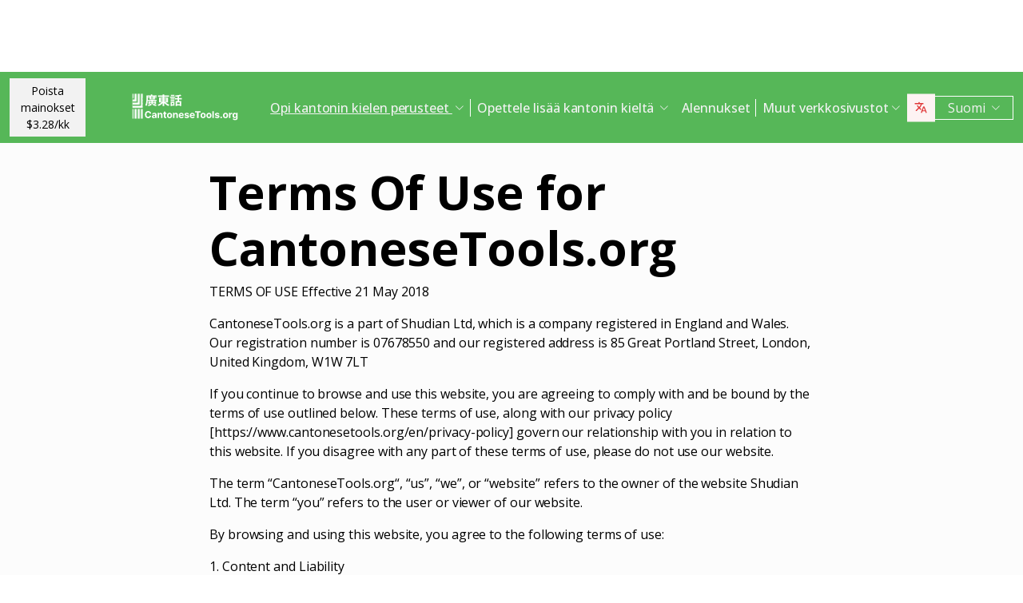

--- FILE ---
content_type: text/html; charset=UTF-8
request_url: https://www.cantonesetools.org/fi/terms-of-use
body_size: 13130
content:
<!DOCTYPE html>
<html lang="fi" dir='ltr'>
<head>
    <meta charset="UTF-8">
    <meta http-equiv="X-UA-Compatible" content="IE=edge">
    <meta name="viewport" content="width=device-width, initial-scale=1">
    <link rel="apple-touch-icon" sizes="180x180" href="/apple-touch-icon.png">
    <link rel="icon" type="image/png" sizes="32x32" href="/favicon-32x32.png">
    <link rel="icon" type="image/png" sizes="16x16" href="/favicon-16x16.png">
    <link rel="manifest" href="/site.webmanifest">
    <link rel="preconnect" href="https://fonts.gstatic.com" crossorigin>
    <link href="https://fonts.googleapis.com/css2?family=Open+Sans:wght@400;500;600;700&display=swap&_v=20230502031611" rel="stylesheet">
        <title>Kantoninkiinan aputyökalut - Cantonese Terms of use</title>
    <!-- Matomo -->
<script type="16ca94543ac62cfd31f05df2-text/javascript">
	var _paq = window._paq = window._paq || [];
	/* tracker methods like "setCustomDimension" should be called before "trackPageView" */
	_paq.push(["setDocumentTitle", document.domain + "/" + document.title]);
	_paq.push(["setCookieDomain", "*.www.cantonesetools.org"]);
	_paq.push(["setDomains", ["*.www.cantonesetools.org"]]);
	_paq.push(['trackPageView']);
	_paq.push(['enableLinkTracking']);
	(function () {
		var u = "https://pwk.chineseconverter.com/";
		_paq.push(['setTrackerUrl', u + 'matomo.php']);
		_paq.push(['setSiteId', '2']);
		var d = document, g = d.createElement('script'), s = d.getElementsByTagName('script')[0];
		g.type = 'text/javascript';
		g.async = true;
		g.src = u + 'matomo.js';
		s.parentNode.insertBefore(g, s);
	})();
</script>
<noscript><p><img src="https://pwk.chineseconverter.com/matomo.php?idsite=2&amp;rec=1" style="border:0;" alt=""/></p>
</noscript>
<!-- End Matomo Code -->

<!-- Global site tag (gtag.js) - Google Analytics -->
<script async src="https://www.googletagmanager.com/gtag/js?id=UA-36148676-2" type="16ca94543ac62cfd31f05df2-text/javascript"></script>
<script type="16ca94543ac62cfd31f05df2-text/javascript">
	window.dataLayer = window.dataLayer || [];
	function gtag() { dataLayer.push(arguments); }

	// Default ad_storage and analytics_storage to 'denied'.
	gtag('consent', 'default', {
		'ad_storage': 'denied',
		'analytics_storage': 'denied'
	});

	gtag('js', new Date());
	gtag('config', 'UA-36148676-2');
</script>
<!-- End GA tag Code -->

<script async src='https://securepubads.g.doubleclick.net/tag/js/gpt.js' type="16ca94543ac62cfd31f05df2-text/javascript"></script>
<script type="16ca94543ac62cfd31f05df2-text/javascript">
  window.googletag = window.googletag || {};
  window.googletag.cmd = window.googletag.cmd || [];
  googletag.cmd.push(() => {
    window.interstitialSlot = googletag.defineOutOfPageSlot('/98948493,21745447872/cantonesetools_multisize_interstitial', googletag.enums.OutOfPageFormat.INTERSTITIAL);
    window.interstitialSlot && window.interstitialSlot.addService(googletag.pubads()).setConfig({ interstitial: { triggers: { unhideWindow: true } } });

    window.anchorSlot = googletag.defineOutOfPageSlot('/98948493,21745447872/cantonesetools_multisize_anchor', googletag.enums.OutOfPageFormat.BOTTOM_ANCHOR);
    window.anchorSlot && window.anchorSlot.addService(googletag.pubads());

    window.rightSideRail = window.googletag.defineOutOfPageSlot('98948493,21745447872/cantonesetools_multisize_sidebar_right', googletag.enums.OutOfPageFormat.RIGHT_SIDE_RAIL);
    window.rightSideRail && window.rightSideRail.addService(googletag.pubads());

    window.leftSideRail = window.googletag.defineOutOfPageSlot('/98948493,21745447872/cantonesetools_multisize_sidebar_left', googletag.enums.OutOfPageFormat.LEFT_SIDE_RAIL);
    window.leftSideRail && window.leftSideRail.addService(googletag.pubads());

    googletag.pubads().enableSingleRequest();
    googletag.pubadsReady || googletag.enableServices();
  });

  const displayAds = () => {
    googletag.cmd.push(() => {

      window.interstitialSlot && googletag.display(interstitialSlot);
      window.anchorSlot && googletag.display(anchorSlot);
      window.rightSideRail && googletag.display(rightSideRail);
      window.leftSideRail && googletag.display(leftSideRail);
    });
  };

  if (document.readyState === 'complete' || document.readyState === 'interactive') {
    displayAds();
  } else {
    document.addEventListener('DOMContentLoaded', displayAds);
  }
</script>
<script type="16ca94543ac62cfd31f05df2-text/javascript">
  window._taboola = window._taboola || [];
  _taboola.push({article:'auto'});
  !function (e, f, u, i) {
    if (!document.getElementById(i)){
      e.async = 1;
      e.src = u;
      e.id = i;
      f.parentNode.insertBefore(e, f);
    }
  }(document.createElement('script'),
  document.getElementsByTagName('script')[0],
  '//cdn.taboola.com/libtrc/adklip-network/loader.js',
  'tb_loader_script');
  if(window.performance && typeof window.performance.mark == 'function')
    {window.performance.mark('tbl_ic');}
</script>
<meta name="naver-site-verification" content="982e96c9ff9522206e7bf6fd97e7c4171eb05b93" />
<meta name="sogou_site_verification" content="mr6mQbOOqN"/>    <meta name="keyword" content="Opi kantoniksi, kantoninkieliset resurssit, Luo kantoninkielisiä työpapereita, Opi kantoninkielisiä numeroita, Harjoittele kantoninkielistä kuuntelua, Opi kantoninkielistä ilmaiseksi, kantoninkielistä jyutpingiin, itseopiskeleva kantoninkielinen, kantoninkieliset opiskeluresurssit, kantoninkielisen merkin lyöntijärjestys, kantoninkieliset resurssit, koulutuksellinen kantoninkielinen itseoppiminen.">
<meta name="title" content="CantoneseTools.org - Resursseja kantonin kielen oppimiseen verkossa.">
<meta name="description" content="Suosittu verkkosivusto kantonin kielen oppimiseen, jossa on paljon erilaisia resursseja. Kantonin kielen resurssit on suunniteltu sekä itseopiskelijoille että opettajille, ja niitä on saatavilla yli 30 kielellä.">
<meta name="og:url" content="https://www.cantonesetools.org/fi/terms-of-use">
<meta name="og:title" content="CantoneseTools.org - Resursseja kantonin kielen oppimiseen verkossa.">
<meta name="og:keyword" content="Opi kantoniksi, kantoninkieliset resurssit, Luo kantoninkielisiä työpapereita, Opi kantoninkielisiä numeroita, Harjoittele kantoninkielistä kuuntelua, Opi kantoninkielistä ilmaiseksi, kantoninkielistä jyutpingiin, itseopiskeleva kantoninkielinen, kantoninkieliset opiskeluresurssit, kantoninkielisen merkin lyöntijärjestys, kantoninkieliset resurssit, koulutuksellinen kantoninkielinen itseoppiminen.">
<meta name="og:description" content="Suosittu verkkosivusto kantonin kielen oppimiseen, jossa on paljon erilaisia resursseja. Kantonin kielen resurssit on suunniteltu sekä itseopiskelijoille että opettajille, ja niitä on saatavilla yli 30 kielellä.">
<meta name="og:site_name" content="Cantonese Tools">
<meta name="csrf-param" content="_csrf-frontend">
<meta name="csrf-token" content="KGwZ9mYhG59ahyfaPaIQUxxefeSbWp6J5NCBur7-ZwVvCGifUgwpxxzIE6xz9GQ7VxcNl8MdzMqVo9aX7ckEdA==">

<link href="https://cdn.jsdelivr.net/npm/bootstrap-icons@1.10.5/font/bootstrap-icons.css?_v=20230721012938" rel="stylesheet">
<link href="https://cdnjs.cloudflare.com/ajax/libs/OwlCarousel2/2.3.4/assets/owl.carousel.min.css?_v=20230721012938" rel="stylesheet">
<link href="https://cdnjs.cloudflare.com/ajax/libs/OwlCarousel2/2.3.4/assets/owl.theme.default.css?_v=20230721012938" rel="stylesheet">
<link href="/css/custom.css?v=231015-1749" rel="stylesheet">
<link href="/css/style.css?v=230918-1831" rel="stylesheet">
<script src="/assets/de3282cd/jquery.js" type="16ca94543ac62cfd31f05df2-text/javascript"></script></head>
<body>

<div class="body-content">
                        <div class="d-none d-sm-block desktop-header-ad-padding desktop-ad-header-footer text-center">
                            </div>
        <!--        <div class="advert-container-w desktop_header_advert bg-grey-2 rounded-0 position-relative overflow-hidden">-->
<!--            <button class="btn btn-xs btn-light dropdown-toggle no-after position-absolute top-0 end-0 rounded-0" type="button">Advertisement<i class="bi bi-three-dots-vertical"></i></button>-->
<!--        </div>-->
    
    
<header class="header js-header" id="header">
    <nav class="navbar navbar-expand-lg bg-body-tertiary bg-primary">
        <div class="container">
                            <button onclick="if (!window.__cfRLUnblockHandlers) return false; popupCenter({url: '/fi/get-premium', title: 'Poista mainokset $3.28/kk', w: 485, h: 635});" class="btn btn-light btn-sm rounded-0 me-5 d-none d-xl-block " data-cf-modified-16ca94543ac62cfd31f05df2-="">
                    Poista mainokset<br />$3.28/kk                </button>
                        <a class="navbar-brand" href="https://www.cantonesetools.org/fi">
                <img src="https://media.chineseconverter.com/public-web/images/new-ui/logo-cantonese.svg" alt="">
            </a>
            <button class="navbar-toggler collapsed border-0 rounded-0 text-white" type="button" data-bs-toggle="collapse" data-bs-target="#navbarSupportedContent" aria-controls="navbarSupportedContent" aria-expanded="false" aria-label="Toggle navigation"><i class="bi bi-list"></i><i class="bi bi-x"></i></button>
            <div class="collapse navbar-collapse" id="navbarSupportedContent">
                <ul class="navbar-nav ms-auto me-auto mb-lg-0 pb-4 pb-lg-0">
                                            <li class="nav-item dropdown d-lg-none">
                                                            <a class="nav-link dropdown-toggle" href="#" role="button" data-bs-toggle="dropdown" aria-expanded="false">
                                    Opi kantonin kielen perusteet                                </a>
                                <ul class="dropdown-menu border-0 rounded-0 p-0 ps-2 pb-3">
                                                                            <li class="mb-2">
                                            <a class="dropdown-item" href="https://www.cantonesetools.org/fi/cantonese-stroke-order-tool">Animoitu kantoninkiinan kirjoitusmerkkien kirjoitusjärjestys                                            </a>
                                        </li>
                                                                            <li class="mb-2">
                                            <a class="dropdown-item" href="https://www.cantonesetools.org/fi/cantonese-text-to-sound">Kantoninkiinan lukutyökalu                                            </a>
                                        </li>
                                                                            <li class="mb-2">
                                            <a class="dropdown-item" href="https://www.cantonesetools.org/fi/cantonese-to-jyutping">Käännä kantoninkiinalaiset numerot Jyutpingiksi (Kantonin pinyin)                                            </a>
                                        </li>
                                                                            <li class="mb-2">
                                            <a class="dropdown-item" href="https://www.cantonesetools.org/fi/cantonese-text-to-image">Luo tekstikuva                                            </a>
                                        </li>
                                                                    </ul>
                                                    </li>
                                            <li class="nav-item dropdown d-lg-none">
                                                            <a class="nav-link dropdown-toggle" href="#" role="button" data-bs-toggle="dropdown" aria-expanded="false">
                                    Luo kantoninkielisiä työpapereita                                </a>
                                <ul class="dropdown-menu border-0 rounded-0 p-0 ps-2 pb-3">
                                                                            <li class="mb-2">
                                            <a class="dropdown-item" href="https://www.cantonesetools.org/fi/cantonese-character-practise-writing-sheets">Luo omia kantoninkiinan kirjoitusharjoitustehtäviä juytpingillä                                            </a>
                                        </li>
                                                                            <li class="mb-2">
                                            <a class="dropdown-item" href="https://www.cantonesetools.org/fi/cantonese-sentence-fill-in-the-gap">Luo täydennä lauseet käyttäen sanavarastoa kantoninkiinaksi -tehtäviä                                            </a>
                                        </li>
                                                                            <li class="mb-2">
                                            <a class="dropdown-item" href="https://www.cantonesetools.org/fi/cantonese-number-bingo-sheet-creator">Bingolomakkeen luoja / kantoninkiina / valitut numerot                                            </a>
                                        </li>
                                                                            <li class="mb-2">
                                            <a class="dropdown-item" href="https://www.cantonesetools.org/fi/cantonese-random-number-bingo-sheet-creator">Bingolomakkeen luoja / kantoninkiina / satunnaiset numerot                                            </a>
                                        </li>
                                                                            <li class="mb-2">
                                            <a class="dropdown-item" href="https://www.cantonesetools.org/fi/cantonese-sentence-create-blank-spaces">Luo täydennä lauseet kantoninkiinaksi -tehtäviä                                            </a>
                                        </li>
                                                                            <li class="mb-2">
                                            <a class="dropdown-item" href="https://www.cantonesetools.org/fi/cantonese-stroke-order-word-search-creator">Sanahakutehtävien luoja: kantoninkiinalaisten kirjoitusmerkkien kirjoitusjärjestys                                            </a>
                                        </li>
                                                                            <li class="mb-2">
                                            <a class="dropdown-item" href="https://www.cantonesetools.org/fi/jumble-up-cantonese-sentences">Luo lausejärjestystehtäviä kantoninkiinaksi                                            </a>
                                        </li>
                                                                            <li class="mb-2">
                                            <a class="dropdown-item" href="https://www.cantonesetools.org/fi/create-cantonese-chinese-new-year-scrolls">Luo kiinalaisia uudenvuoden ovijulisteita                                            </a>
                                        </li>
                                                                    </ul>
                                                    </li>
                                            <li class="nav-item dropdown d-lg-none">
                                                                                    <li class="nav-item dropdown d-lg-none">
                                                            <a class="nav-link dropdown-toggle" href="#" role="button" data-bs-toggle="dropdown" aria-expanded="false">
                                    Kantonin kielen muuntimet                                </a>
                                <ul class="dropdown-menu border-0 rounded-0 p-0 ps-2 pb-3">
                                                                            <li class="mb-2">
                                            <a class="dropdown-item" href="https://www.cantonesetools.org/fi/traditional-chinese-cantonese-to-mandarin-simplified">Käännä kantoninkiinasta yksinkertaistetuksi kiinaksi                                            </a>
                                        </li>
                                                                            <li class="mb-2">
                                            <a class="dropdown-item" href="https://www.cantonesetools.org/fi/numbers-to-cantonese-numbers">Käännä arabialaisista numeroista kiinalaisiksi numeroiksi                                            </a>
                                        </li>
                                                                            <li class="mb-2">
                                            <a class="dropdown-item" href="https://www.cantonesetools.org/fi/cantonese-chinese-family-terms">Kiinalainen perhe                                            </a>
                                        </li>
                                                                            <li class="mb-2">
                                            <a class="dropdown-item" href="https://www.cantonesetools.org/fi/convert-cantonese-chinese-into-unicode">Unicode -kääntäjä                                            </a>
                                        </li>
                                                                            <li class="mb-2">
                                            <a class="dropdown-item" href="https://www.cantonesetools.org/fi/cantonese-chinese-character-count">Kiinankielen sana- ja merkkilaskuri                                            </a>
                                        </li>
                                                                            <li class="mb-2">
                                            <a class="dropdown-item" href="https://www.cantonesetools.org/fi/cantonese-change-text-orientation">Vaihda kiinankielisen tekstin suuntaa                                            </a>
                                        </li>
                                                                    </ul>
                                                    </li>
                                        <li class="nav-item dropdown position-static d-none d-lg-inline-block">
                        <a class="nav-link dropdown-toggle position-static text-decoration-underline js-dropdown-toggle" href="#" role="button" data-bs-toggle="dropdown" aria-expanded="false">
                            Opi kantonin kielen perusteet                        </a>
                        <div class="dropdown-menu js-dropdown-menu dropdown-menu-screen rounded-0 border-0">
                            <div class="container">
                                <div class="row w-100">
                                    <div class="col-lg-6">
                                        <div class="d-flex gap-3 flex-column">
                                                                                                                                                                                        <a class="btn-quickly-circle d-flex align-items-center mw-100 gap-3" href="https://www.cantonesetools.org/fi/cantonese-stroke-order-tool">
                                                                                                        <span class="d-inline-block">Animoitu kantoninkiinan kirjoitusmerkkien kirjoitusjärjestys</span>
                                                </a>
                                                                                                                                                                                            <a class="btn-quickly-circle d-flex align-items-center mw-100 gap-3" href="https://www.cantonesetools.org/fi/cantonese-text-to-sound">
                                                                                                        <span class="d-inline-block">Kantoninkiinan lukutyökalu</span>
                                                </a>
                                                                                                                                                                                            <a class="btn-quickly-circle d-flex align-items-center mw-100 gap-3" href="https://www.cantonesetools.org/fi/cantonese-to-jyutping">
                                                                                                        <span class="d-inline-block">Käännä kantoninkiinalaiset numerot Jyutpingiksi (Kantonin pinyin)</span>
                                                </a>
                                                                                                                                                                                            <a class="btn-quickly-circle d-flex align-items-center mw-100 gap-3" href="https://www.cantonesetools.org/fi/cantonese-text-to-image">
                                                                                                        <span class="d-inline-block">Luo tekstikuva</span>
                                                </a>
                                                                                                                                    </div>
                                    </div>
                                    <div class="col-lg-6">
                                        <div class="d-flex gap-3 flex-column">
                                                                                                                                                                                                                                                                                                                                </div>
                                    </div>
                                </div>
                            </div>
                        </div>
                    </li>
                    <li class="nav-item divider d-none d-lg-block"></li>
                    <li class="nav-item dropdown position-static d-none d-lg-inline-block">
                        <a class="nav-link dropdown-toggle position-static" href="#" role="button" data-bs-toggle="dropdown" aria-expanded="false">
                            Opettele lisää kantonin kieltä                        </a>
                        <div class="dropdown-menu dropdown-menu-screen rounded-0 border-0">
                            <div class="container bigger">
                                <div class="row">
                                                                            <div class="col-lg-4">
                                                                                            <div class="mb-5 pt-lg-4">
                                                                                                            <h5 class="text-primary mb-3">
                                                            
                                                            <small>Luo kantoninkielisiä työpapereita:</small>
                                                        </h5>
                                                        <ul class="list-unstyled mb-0">
                                                                                                                            <li class="mb-1">
                                                                    <a class="text-decoration-none text-reset hover-danger" href="https://www.cantonesetools.org/fi/cantonese-character-practise-writing-sheets">
                                                                        Luo omia kantoninkiinan kirjoitusharjoitustehtäviä juytpingillä                                                                    </a>
                                                                </li>
                                                                                                                            <li class="mb-1">
                                                                    <a class="text-decoration-none text-reset hover-danger" href="https://www.cantonesetools.org/fi/cantonese-sentence-fill-in-the-gap">
                                                                        Luo täydennä lauseet käyttäen sanavarastoa kantoninkiinaksi -tehtäviä                                                                    </a>
                                                                </li>
                                                                                                                            <li class="mb-1">
                                                                    <a class="text-decoration-none text-reset hover-danger" href="https://www.cantonesetools.org/fi/cantonese-number-bingo-sheet-creator">
                                                                        Bingolomakkeen luoja / kantoninkiina / valitut numerot                                                                    </a>
                                                                </li>
                                                                                                                            <li class="mb-1">
                                                                    <a class="text-decoration-none text-reset hover-danger" href="https://www.cantonesetools.org/fi/cantonese-random-number-bingo-sheet-creator">
                                                                        Bingolomakkeen luoja / kantoninkiina / satunnaiset numerot                                                                    </a>
                                                                </li>
                                                                                                                            <li class="mb-1">
                                                                    <a class="text-decoration-none text-reset hover-danger" href="https://www.cantonesetools.org/fi/cantonese-sentence-create-blank-spaces">
                                                                        Luo täydennä lauseet kantoninkiinaksi -tehtäviä                                                                    </a>
                                                                </li>
                                                                                                                            <li class="mb-1">
                                                                    <a class="text-decoration-none text-reset hover-danger" href="https://www.cantonesetools.org/fi/cantonese-stroke-order-word-search-creator">
                                                                        Sanahakutehtävien luoja: kantoninkiinalaisten kirjoitusmerkkien kirjoitusjärjestys                                                                    </a>
                                                                </li>
                                                                                                                            <li class="mb-1">
                                                                    <a class="text-decoration-none text-reset hover-danger" href="https://www.cantonesetools.org/fi/jumble-up-cantonese-sentences">
                                                                        Luo lausejärjestystehtäviä kantoninkiinaksi                                                                    </a>
                                                                </li>
                                                                                                                            <li class="mb-1">
                                                                    <a class="text-decoration-none text-reset hover-danger" href="https://www.cantonesetools.org/fi/create-cantonese-chinese-new-year-scrolls">
                                                                        Luo kiinalaisia uudenvuoden ovijulisteita                                                                    </a>
                                                                </li>
                                                                                                                    </ul>
                                                                                                    </div>
                                                                                    </div>
                                                                            <div class="col-lg-4">
                                                                                            <div class="mb-5 pt-lg-4">
                                                                                                            <h5 class="text-primary mb-3">
                                                            
                                                            <small>Kantonin kielen muuntimet:</small>
                                                        </h5>
                                                        <ul class="list-unstyled mb-0">
                                                                                                                            <li class="mb-1">
                                                                    <a class="text-decoration-none text-reset hover-danger" href="https://www.cantonesetools.org/fi/traditional-chinese-cantonese-to-mandarin-simplified">
                                                                        Käännä kantoninkiinasta yksinkertaistetuksi kiinaksi                                                                    </a>
                                                                </li>
                                                                                                                            <li class="mb-1">
                                                                    <a class="text-decoration-none text-reset hover-danger" href="https://www.cantonesetools.org/fi/numbers-to-cantonese-numbers">
                                                                        Käännä arabialaisista numeroista kiinalaisiksi numeroiksi                                                                    </a>
                                                                </li>
                                                                                                                            <li class="mb-1">
                                                                    <a class="text-decoration-none text-reset hover-danger" href="https://www.cantonesetools.org/fi/cantonese-chinese-family-terms">
                                                                        Kiinalainen perhe                                                                    </a>
                                                                </li>
                                                                                                                            <li class="mb-1">
                                                                    <a class="text-decoration-none text-reset hover-danger" href="https://www.cantonesetools.org/fi/convert-cantonese-chinese-into-unicode">
                                                                        Unicode -kääntäjä                                                                    </a>
                                                                </li>
                                                                                                                            <li class="mb-1">
                                                                    <a class="text-decoration-none text-reset hover-danger" href="https://www.cantonesetools.org/fi/cantonese-chinese-character-count">
                                                                        Kiinankielen sana- ja merkkilaskuri                                                                    </a>
                                                                </li>
                                                                                                                            <li class="mb-1">
                                                                    <a class="text-decoration-none text-reset hover-danger" href="https://www.cantonesetools.org/fi/cantonese-change-text-orientation">
                                                                        Vaihda kiinankielisen tekstin suuntaa                                                                    </a>
                                                                </li>
                                                                                                                    </ul>
                                                                                                    </div>
                                                                                            <div class="mb-5 ">
                                                                                                            <h5 style="cursor: pointer;" data-href="https://www.cantonesetools.org/fi/learn-cantonese-discounts" class="heading-link text-primary mb-3">
                                                            <small>Opi kantonin kielen alennukset</small>
                                                        </h5>
                                                                                                    </div>
                                                                                    </div>
                                                                        <div class="col-lg-4">
                                        <div class="mw-240">
                                            <h6 class="mb-3">Tietoa meistä</h6>
                                                                                        <p>  Paljon erilaisia resursseja ja muuntimia kantonin kielen oppimiseen ja opettamiseen.</p>
                                        </div>
                                    </div>
                                </div>
                            </div>
                        </div>
                    </li>
                    <li class="nav-item"><a class="nav-link" href="https://www.cantonesetools.org/fi/learn-cantonese-discounts">Alennukset</a></li>
                    <li class="nav-item divider d-none d-lg-block"></li>
                    <li class="nav-item dropdown d-lg-none"><a class="nav-link dropdown-toggle" href="#" role="button" data-bs-toggle="dropdown" aria-expanded="false">Muut verkkosivustot</a>
                        <ul class="dropdown-menu border-0 rounded-0 p-0 ps-2 pb-3">
                                                            <li>
                                    <a class="dropdown-item" href="https://www.thaitools.org/fi">
                                        Opi thaimaalaisia resursseja                                    </a>
                                </li>
                                                            <li>
                                    <a class="dropdown-item" href="https://www.russiantools.com/fi">
                                        Opi venäjää resursseja                                    </a>
                                </li>
                                                            <li>
                                    <a class="dropdown-item" href="https://www.vietnamesetools.com/fi">
                                        Vietnamin oppimistyökalut                                    </a>
                                </li>
                                                            <li>
                                    <a class="dropdown-item" href="https://www.learnjapanesetools.com/fi">
                                        Opi japanin resursseja                                    </a>
                                </li>
                                                            <li>
                                    <a class="dropdown-item" href="https://www.learnkoreantools.com/fi">
                                        Opi koreankielisiä resursseja                                    </a>
                                </li>
                                                            <li>
                                    <a class="dropdown-item" href="https://www.hinditools.org/fi">
                                        Opi hindi resursseja                                    </a>
                                </li>
                                                            <li>
                                    <a class="dropdown-item" href="https://www.spanishtools.org/fi">
                                        Opi espanjankielisiä resursseja                                    </a>
                                </li>
                                                            <li>
                                    <a class="dropdown-item" href="https://www.frenchtools.org/fi">
                                        Opi ranskan resursseja                                    </a>
                                </li>
                                                            <li>
                                    <a class="dropdown-item" href="https://www.hextotext.com/fi/convert-hex-to-text">
                                        Muunna hex tekstiksi                                    </a>
                                </li>
                                                    </ul>
                    </li>
                    <li class="nav-item dropdown d-lg-none mb-3 px-3">
                        <button onclick="if (!window.__cfRLUnblockHandlers) return false; popupCenter({url: '/fi/get-premium', title: 'Poista mainokset $3.28/kk', w: 485, h: 635});" class="btn btn-success text-white" role="button" data-cf-modified-16ca94543ac62cfd31f05df2-="">
                            Poista mainokset $3.28/kk                        </button>
                    </li>
                    <li class="nav-item dropdown px-3 d-lg-none">
                        <div class="dropdown btn-translate--container">
                            <button class="btn btn-outline-danger dropdown-toggle rounded-0 btn-translate" type="button" data-bs-toggle="dropdown" aria-expanded="false">
                                <span class="btn-translate--icon">
                                    <img class="img-fluid" src="https://media.chineseconverter.com/public-web/images/new-ui/icons/icon-translate-white.svg" alt="">
                                </span>
                                <span class="btn-translate--text">Suomi</span>
                            </button>
                            <ul class="dropdown-menu rounded-0 border-0 shadow"><li><a class="dropdown-item" href="https://www.cantonesetools.org/en/terms-of-use">English</a></li><li><a class="dropdown-item" href="https://www.cantonesetools.org/zh-cn/terms-of-use">简体中文</a></li><li><a class="dropdown-item" href="https://www.cantonesetools.org/zh-tw/terms-of-use">繁體中文</a></li><li><a class="dropdown-item" href="https://www.cantonesetools.org/th/terms-of-use">ภาษาไทย</a></li><li><a class="dropdown-item" href="https://www.cantonesetools.org/kr/terms-of-use">한국어</a></li><li><a class="dropdown-item" href="https://www.cantonesetools.hk/zh-hk/terms-of-use">粵語</a></li><li><a class="dropdown-item" href="https://www.cantonesetools.org/vi/terms-of-use">Tiếng Việt</a></li><li><a class="dropdown-item" href="https://www.cantonesetools.org/ja/terms-of-use">日本語</a></li><li><a class="dropdown-item" href="https://www.cantonesetools.org/es/terms-of-use">Español</a></li><li><a class="dropdown-item" href="https://www.cantonesetools.org/fr/terms-of-use">Français</a></li><li><a class="dropdown-item" href="https://www.cantonesetools.org/pt-br/terms-of-use">Português (BR)</a></li><li><a class="dropdown-item" href="https://www.cantonesetools.org/ru/terms-of-use">Русский</a></li><li><a class="dropdown-item" href="https://www.cantonesetools.org/pt/terms-of-use">Português (PT)</a></li><li><a class="dropdown-item" href="https://www.cantonesetools.org/de/terms-of-use">Deutsch</a></li><li><a class="dropdown-item" href="https://www.cantonesetools.org/pl/terms-of-use">Polski</a></li><li><a class="dropdown-item" href="https://www.cantonesetools.org/ms/terms-of-use">Bahasa Melayu</a></li><li><a class="dropdown-item" href="https://www.cantonesetools.org/ar/terms-of-use">العربية‏</a></li><li><a class="dropdown-item" href="https://www.cantonesetools.org/he/terms-of-use">עברית‏</a></li><li><a class="dropdown-item" href="https://www.cantonesetools.org/sv/terms-of-use">Svenska</a></li><li><a class="dropdown-item" href="https://www.cantonesetools.org/bg/terms-of-use">Български</a></li><li><a class="dropdown-item" href="https://www.cantonesetools.org/kk/terms-of-use">Қазақ тілі</a></li><li><a class="dropdown-item" href="https://www.cantonesetools.org/uk/terms-of-use">Українська</a></li><li><a class="dropdown-item" href="https://www.cantonesetools.org/tg/terms-of-use">Тоҷикӣ</a></li><li><a class="dropdown-item" href="https://www.cantonesetools.org/ne/terms-of-use">नेपाली</a></li><li><a class="dropdown-item" href="https://www.cantonesetools.org/lt/terms-of-use">Lietuvių</a></li><li><a class="dropdown-item" href="https://www.cantonesetools.org/my/terms-of-use">မြန်မာဘာသာ</a></li><li><a class="dropdown-item" href="https://www.cantonesetools.org/az/terms-of-use">Azərbaycan dili</a></li><li><a class="dropdown-item" href="https://www.cantonesetools.org/uz/terms-of-use">Oʻzbekcha</a></li><li><a class="dropdown-item" href="https://www.cantonesetools.org/ka/terms-of-use">ქართული</a></li><li><a class="dropdown-item" href="https://www.cantonesetools.org/sq/terms-of-use">Shqip</a></li><li><a class="dropdown-item" href="https://www.cantonesetools.org/ca/terms-of-use">Català</a></li><li><a class="dropdown-item" href="https://www.cantonesetools.org/sk/terms-of-use">Slovenský</a></li><li><a class="dropdown-item" href="https://www.cantonesetools.org/sl/terms-of-use">Slovene</a></li><li><a class="dropdown-item" href="https://www.cantonesetools.org/lv/terms-of-use">Latviešu</a></li><li><a class="dropdown-item" href="https://www.cantonesetools.org/et/terms-of-use">Eesti</a></li><li><a class="dropdown-item" href="https://www.cantonesetools.org/fi/terms-of-use">Suomi</a></li><li><a class="dropdown-item" href="https://www.cantonesetools.org/cs/terms-of-use">Český</a></li><li><a class="dropdown-item" href="https://www.cantonesetools.org/id/terms-of-use">Bahasa Indonesia</a></li><li><a class="dropdown-item" href="https://www.cantonesetools.org/it/terms-of-use">Italiano</a></li><li><a class="dropdown-item" href="https://www.cantonesetools.org/nl/terms-of-use">Nederlands</a></li><li><a class="dropdown-item" href="https://www.cantonesetools.org/tr/terms-of-use">Türkçe</a></li><li><a class="dropdown-item" href="https://www.cantonesetools.org/da/terms-of-use">Dansk</a></li><li><a class="dropdown-item" href="https://www.cantonesetools.org/tl/terms-of-use">Filipino</a></li><li><a class="dropdown-item" href="https://www.cantonesetools.org/ro/terms-of-use">Română</a></li><li><a class="dropdown-item" href="https://www.cantonesetools.org/no/terms-of-use">Norsk</a></li><li><a class="dropdown-item" href="https://www.cantonesetools.org/pa/terms-of-use">ਪੰਜਾਬੀ</a></li><li><a class="dropdown-item" href="https://www.cantonesetools.org/hu/terms-of-use">Magyar</a></li><li><a class="dropdown-item" href="https://www.cantonesetools.org/el/terms-of-use">Ελληνικά</a></li><li><a class="dropdown-item" href="https://www.cantonesetools.org/bn/terms-of-use">বাংলা</a></li><li><a class="dropdown-item" href="https://www.cantonesetools.org/ur/terms-of-use">اردو</a></li><li><a class="dropdown-item" href="https://www.cantonesetools.org/sr/terms-of-use">Serbian</a></li><li><a class="dropdown-item" href="https://www.cantonesetools.org/jw/terms-of-use">Javanese sanskrit</a></li><li><a class="dropdown-item" href="https://www.cantonesetools.org/mn/terms-of-use">Монгол хэл</a></li></ul>                        </div>
                    </li>
                    <li class="nav-item dropdown d-none d-lg-inline-block"><a class="nav-link dropdown-toggle" href="#" role="button" data-bs-toggle="dropdown" aria-expanded="false">Muut verkkosivustot</a>
                        <ul class="dropdown-menu rounded-0 border-0 shadow">
                                                            <li>
                                    <a class="dropdown-item" href="https://www.thaitools.org/fi">
                                        Opi thaimaalaisia resursseja                                    </a>
                                </li>
                                                            <li>
                                    <a class="dropdown-item" href="https://www.russiantools.com/fi">
                                        Opi venäjää resursseja                                    </a>
                                </li>
                                                            <li>
                                    <a class="dropdown-item" href="https://www.vietnamesetools.com/fi">
                                        Vietnamin oppimistyökalut                                    </a>
                                </li>
                                                            <li>
                                    <a class="dropdown-item" href="https://www.learnjapanesetools.com/fi">
                                        Opi japanin resursseja                                    </a>
                                </li>
                                                            <li>
                                    <a class="dropdown-item" href="https://www.learnkoreantools.com/fi">
                                        Opi koreankielisiä resursseja                                    </a>
                                </li>
                                                            <li>
                                    <a class="dropdown-item" href="https://www.hinditools.org/fi">
                                        Opi hindi resursseja                                    </a>
                                </li>
                                                            <li>
                                    <a class="dropdown-item" href="https://www.spanishtools.org/fi">
                                        Opi espanjankielisiä resursseja                                    </a>
                                </li>
                                                            <li>
                                    <a class="dropdown-item" href="https://www.frenchtools.org/fi">
                                        Opi ranskan resursseja                                    </a>
                                </li>
                                                            <li>
                                    <a class="dropdown-item" href="https://www.hextotext.com/fi/convert-hex-to-text">
                                        Muunna hex tekstiksi                                    </a>
                                </li>
                                                    </ul>
                    </li>
                </ul>
                <div class="dropdown d-none d-lg-block btn-translate--container">
                    <button class="btn btn-outline-light dropdown-toggle rounded-0 btn-translate" type="button" data-bs-toggle="dropdown" aria-expanded="false">
                        <span class="btn-translate--icon">
                            <img class="img-fluid" src="https://media.chineseconverter.com/public-web/images/new-ui/icons/icon-translate.svg" alt="">
                        </span>
                        <span class="btn-translate--text">Suomi</span>
                    </button>
                    <ul class="dropdown-menu rounded-0 border-0 shadow"><li><a class="dropdown-item" href="https://www.cantonesetools.org/en/terms-of-use">English</a></li><li><a class="dropdown-item" href="https://www.cantonesetools.org/zh-cn/terms-of-use">简体中文</a></li><li><a class="dropdown-item" href="https://www.cantonesetools.org/zh-tw/terms-of-use">繁體中文</a></li><li><a class="dropdown-item" href="https://www.cantonesetools.org/th/terms-of-use">ภาษาไทย</a></li><li><a class="dropdown-item" href="https://www.cantonesetools.org/kr/terms-of-use">한국어</a></li><li><a class="dropdown-item" href="https://www.cantonesetools.hk/zh-hk/terms-of-use">粵語</a></li><li><a class="dropdown-item" href="https://www.cantonesetools.org/vi/terms-of-use">Tiếng Việt</a></li><li><a class="dropdown-item" href="https://www.cantonesetools.org/ja/terms-of-use">日本語</a></li><li><a class="dropdown-item" href="https://www.cantonesetools.org/es/terms-of-use">Español</a></li><li><a class="dropdown-item" href="https://www.cantonesetools.org/fr/terms-of-use">Français</a></li><li><a class="dropdown-item" href="https://www.cantonesetools.org/pt-br/terms-of-use">Português (BR)</a></li><li><a class="dropdown-item" href="https://www.cantonesetools.org/ru/terms-of-use">Русский</a></li><li><a class="dropdown-item" href="https://www.cantonesetools.org/pt/terms-of-use">Português (PT)</a></li><li><a class="dropdown-item" href="https://www.cantonesetools.org/de/terms-of-use">Deutsch</a></li><li><a class="dropdown-item" href="https://www.cantonesetools.org/pl/terms-of-use">Polski</a></li><li><a class="dropdown-item" href="https://www.cantonesetools.org/ms/terms-of-use">Bahasa Melayu</a></li><li><a class="dropdown-item" href="https://www.cantonesetools.org/ar/terms-of-use">العربية‏</a></li><li><a class="dropdown-item" href="https://www.cantonesetools.org/he/terms-of-use">עברית‏</a></li><li><a class="dropdown-item" href="https://www.cantonesetools.org/sv/terms-of-use">Svenska</a></li><li><a class="dropdown-item" href="https://www.cantonesetools.org/bg/terms-of-use">Български</a></li><li><a class="dropdown-item" href="https://www.cantonesetools.org/kk/terms-of-use">Қазақ тілі</a></li><li><a class="dropdown-item" href="https://www.cantonesetools.org/uk/terms-of-use">Українська</a></li><li><a class="dropdown-item" href="https://www.cantonesetools.org/tg/terms-of-use">Тоҷикӣ</a></li><li><a class="dropdown-item" href="https://www.cantonesetools.org/ne/terms-of-use">नेपाली</a></li><li><a class="dropdown-item" href="https://www.cantonesetools.org/lt/terms-of-use">Lietuvių</a></li><li><a class="dropdown-item" href="https://www.cantonesetools.org/my/terms-of-use">မြန်မာဘာသာ</a></li><li><a class="dropdown-item" href="https://www.cantonesetools.org/az/terms-of-use">Azərbaycan dili</a></li><li><a class="dropdown-item" href="https://www.cantonesetools.org/uz/terms-of-use">Oʻzbekcha</a></li><li><a class="dropdown-item" href="https://www.cantonesetools.org/ka/terms-of-use">ქართული</a></li><li><a class="dropdown-item" href="https://www.cantonesetools.org/sq/terms-of-use">Shqip</a></li><li><a class="dropdown-item" href="https://www.cantonesetools.org/ca/terms-of-use">Català</a></li><li><a class="dropdown-item" href="https://www.cantonesetools.org/sk/terms-of-use">Slovenský</a></li><li><a class="dropdown-item" href="https://www.cantonesetools.org/sl/terms-of-use">Slovene</a></li><li><a class="dropdown-item" href="https://www.cantonesetools.org/lv/terms-of-use">Latviešu</a></li><li><a class="dropdown-item" href="https://www.cantonesetools.org/et/terms-of-use">Eesti</a></li><li><a class="dropdown-item" href="https://www.cantonesetools.org/fi/terms-of-use">Suomi</a></li><li><a class="dropdown-item" href="https://www.cantonesetools.org/cs/terms-of-use">Český</a></li><li><a class="dropdown-item" href="https://www.cantonesetools.org/id/terms-of-use">Bahasa Indonesia</a></li><li><a class="dropdown-item" href="https://www.cantonesetools.org/it/terms-of-use">Italiano</a></li><li><a class="dropdown-item" href="https://www.cantonesetools.org/nl/terms-of-use">Nederlands</a></li><li><a class="dropdown-item" href="https://www.cantonesetools.org/tr/terms-of-use">Türkçe</a></li><li><a class="dropdown-item" href="https://www.cantonesetools.org/da/terms-of-use">Dansk</a></li><li><a class="dropdown-item" href="https://www.cantonesetools.org/tl/terms-of-use">Filipino</a></li><li><a class="dropdown-item" href="https://www.cantonesetools.org/ro/terms-of-use">Română</a></li><li><a class="dropdown-item" href="https://www.cantonesetools.org/no/terms-of-use">Norsk</a></li><li><a class="dropdown-item" href="https://www.cantonesetools.org/pa/terms-of-use">ਪੰਜਾਬੀ</a></li><li><a class="dropdown-item" href="https://www.cantonesetools.org/hu/terms-of-use">Magyar</a></li><li><a class="dropdown-item" href="https://www.cantonesetools.org/el/terms-of-use">Ελληνικά</a></li><li><a class="dropdown-item" href="https://www.cantonesetools.org/bn/terms-of-use">বাংলা</a></li><li><a class="dropdown-item" href="https://www.cantonesetools.org/ur/terms-of-use">اردو</a></li><li><a class="dropdown-item" href="https://www.cantonesetools.org/sr/terms-of-use">Serbian</a></li><li><a class="dropdown-item" href="https://www.cantonesetools.org/jw/terms-of-use">Javanese sanskrit</a></li><li><a class="dropdown-item" href="https://www.cantonesetools.org/mn/terms-of-use">Монгол хэл</a></li></ul>                </div>
            </div>
        </div>
    </nav>
</header>
    <!-- NOTIFICATIONS -->
        <!--PAGE-CONTENT-->
    <div class="page-content">
        <div class="main">
                            
                
                
<section class="section bg-light-2 pt-3">
    <div class="container">
        <!-- BREADCRUMBS -->
        
        
        <div class="row">
            <div class="col-md-12 padding-10 col-12">
                                
<div class="row">
    <div class="col-md-12 col-12">
        <div class="form-group">
            <div class="thumbnail padding-10px">
                <h1>Terms Of Use for CantoneseTools.org</h1>

<p>TERMS OF USE Effective 21 May 2018</p>

<p>CantoneseTools.org is a part of Shudian Ltd, which is a company registered in England and Wales. Our registration number is 07678550 and our registered address is 85 Great Portland Street, London, United Kingdom, W1W 7LT</p>

<p>If you continue to browse and use this website, you are agreeing to comply with and be bound by the terms of use outlined below. These terms of use, along with our privacy policy [https://www.cantonesetools.org/en/privacy-policy] govern our relationship with you in relation to this website. If you disagree with any part of these terms of use, please do not use our website.</p>

<p>The term &ldquo;CantoneseTools.org&ldquo;, &ldquo;us&rdquo;, &ldquo;we&rdquo;, or &ldquo;website&rdquo; refers to the owner of the website Shudian Ltd. The term &ldquo;you&rdquo; refers to the user or viewer of our website.</p>

<p>By browsing and using this website, you agree to the following terms of use:</p>

<p>1. Content and Liability</p>

<p>The content of the pages of this website is for your general information and use only. It is subject to change without notice.</p>

<p>Shudian Ltd does not, under any circumstances, provide any warranty or guarantee as to the accuracy or suitability of the information found on this website. We do not screen the information submitted. Consequently, we will not be held liable, to the fullest extent permitted by law, for any losses or damages, monetary or otherwise, which you may incur as a result of the using this website.</p>

<p>We reserve the right to restrict access so some, or all, parts of this website, to all users, without notice. We will not be held liable for any damages or losses suffered by users as a result of this.</p>

<p>Whilst we take reasonable technical and security measures to ensure the security of any information you enter, send or provide to us, we cannot guarantee its security. Subsequently, you accept that by providing us with this information, you do so entirely at your own risk and that we will not be held liable, to the fullest extent permitted by law, for any losses or damages, monetary or otherwise, which you may incur as a result of the above.</p>

<p>Any comments, posts, listings or content that is generated by users of this website, should not, under any circumstances, contain defamatory, abusive, illegal, copyrighted or intentionally incorrect or misleading information. However, we will not be held liable if any such information is included in this website. Furthermore, you agree not to use this website for any illegal purposes, submitting &ldquo;spam&rdquo; messages, to build a competing service or use any automatic or manual device, process or means, to access this website for any purpose, including, but not limited to, monitoring or copying any material on the website. We reserve the right to disable your account, and take legal action against you, if any such information is submitted or use suspected.</p>

<p>All information submitted to this website, including without limitation, uploading audio clips of your own voice, entering any text into our website (i.e. to create an image), you specifically grant us a non-exclusive, perpetual, transferable, sub-licensable, royalty-free, worldwide license to publish your content. We respect the intellectual property rights of others and expect the users to do the same. We will respond to claims of copyright infringement committed using our website if such claims are reported to us. If we believe that any posted material violates any applicable law, we will remove or disable access to it.</p>

<p>Use of this website in any unauthorized way, may result in a legal claim being made against you for damages and/or loses which we occur. No legal claim may be brought against us, more than one year after the related incident has occurred.</p>

<p>Your use of this website and any dispute arising out of such use of the website is subject to the laws of England, Northern Ireland, Scotland and Wales.</p>

<p>2. Monitoring and Privacy</p>

<p>This website uses cookies to monitor browsing preferences. For more information, please see our privacy policy [https://www.cantonesetools.org/en/privacy-policy]. Occasionally, we make use of affiliate links; please see our privacy policy [https://www.cantonesetools.org/en/privacy-policy] for further details. The use of such links does not signify the endorsement of the website(s) by Shudian Ltd. We have no control, responsibility or liability for the content of such websites and as such, will not be held liable for the information which they contain.</p>

<p>3. Disputes</p>

<p>CantoneseTools.org reserves the right to facilitate disputes between users at our own discretion. However, we have no obligation to do so.</p>

<p>4. Indemnification</p>

<p>You agree to defend, indemnify and hold harmless Shudian Ltd., its affiliates and licensors and their respective officers, directors, employees, contractors and agents from and against any claims, liabilities, damages, judgments, awards, losses, costs, expenses or fees (including reasonable legal fees) resulting from your violation of these Terms of Use or your use of the website, including, without limitation, any use of the website&rsquo;s content, services or goods.</p>

<p>5. Severability and Non-Waiver</p>

<p>Should any part of these Terms of Use be rendered or declared invalid by an appropriate authority, such invalidation of such part or portion of these Terms of Use should not invalidate the remaining portions thereof, and they shall remain in full force and effect.</p>

<p>Enforcement of these Terms of Use is solely in our discretion, and failure to enforce the Terms of Use in some instances does not constitute a waiver of our right to enforce them in other instances.</p>

<p>6. Electronic Communications</p>

<p>You agree that all notices or other communications regarding your account and/or your use of the website (&quot;Communications&quot;), may be provided to you electronically and you agree to receive all Communications from us in electronic form. You may print a copy of any Communications and retain it for your records. All electronic Communications will be considered just as legally binding as if they were in paper form. You may revoke your consent to receive Communications electronically, but if you revoke your consent to receive Communications electronically, we reserve the right to terminate your right to use our website.</p>

<p>7. Contact</p>

<p>All feedback, comments, requests for technical support and other communications relating to the Site should be directed to us via email at <a href="/cdn-cgi/l/email-protection" class="__cf_email__" data-cfemail="583a2a372f2b3d2a69183b3031363d2b3d3b37362e3d2a2c3d2a763b3735">[email&#160;protected]</a>.</p>
            </div>
        </div>
    </div>
</div>



                            </div>
        </div>
    </div>
</section>

    
    


<script data-cfasync="false" src="/cdn-cgi/scripts/5c5dd728/cloudflare-static/email-decode.min.js"></script><script type="16ca94543ac62cfd31f05df2-text/javascript">
	$('.thumbnail, .result-html').on('dblclick', function (e) {
		e.preventDefault();
		$(this).selectText();
		document.execCommand('copy');
	});

    	$('textarea').on('dblclick', function (e) {
		$(this).select();
		document.execCommand('copy');
	});
    
	$.fn.selectText = function () {
		this.find('input').each(function () {
			if ($(this).prev().length == 0 || !$(this).prev().hasClass('p_copy')) {
				$('<p class="p_copy" style="position: absolute; z-index: -1;"></p>').insertBefore($(this));
			}
			$(this).prev().html($(this).val());
		});
		let doc = document;
		let element = this[0];

		if (doc.body.createTextRange) {
			let range = document.body.createTextRange();
			range.moveToElementText(element);
			range.select();
		} else if (window.getSelection) {
			let selection = window.getSelection();
			let range = document.createRange();
			range.selectNodeContents(element);
			selection.removeAllRanges();
			selection.addRange(range);
		}
	};
</script>
            
                            
    <section class="section bg-white border-bottom border-primary">
        <div class="container">
            <h3 class="mb-3">Muut sivut ja resurssit</h3>
            <div class="accordion accordion-flush accordion-bigger accordion-white pt-5 js-cursor-container cursor-container" id="accordionFlushRefined">
                                                            <div class="accordion-item">
                            <h2 class="accordion-header" id="flush-heading0">
                                <button class="accordion-button fw-700 text-uppercase collapsed" type="button" data-bs-toggle="collapse" data-bs-target="#flush-collapse0" aria-expanded="false" aria-controls="flush-collapse0">
                                    Kantoninkiinan aputyökalut                                </button>
                            </h2>
                            <div class="accordion-collapse collapse" id="flush-collapse0" aria-labelledby="flush-heading0" data-bs-parent="#accordionFlushRefined">
                                <div class="accordion-body p-lg-5">
                                    <div class="row">
                                                                                    <div class="col-lg-6">
                                                <h6>Opi kantonin kielen perusteet</h6>
                                                <ul class="list-unstyled mb-5">
                                                                                                            <li>
                                                            <a class="text-reset hover-underline" href="https://www.cantonesetools.org/fi/cantonese-stroke-order-tool">
                                                                Animoitu kantoninkiinan kirjoitusmerkkien kirjoitusjärjestys                                                            </a>
                                                        </li>
                                                                                                            <li>
                                                            <a class="text-reset hover-underline" href="https://www.cantonesetools.org/fi/cantonese-text-to-sound">
                                                                Kantoninkiinan lukutyökalu                                                            </a>
                                                        </li>
                                                                                                            <li>
                                                            <a class="text-reset hover-underline" href="https://www.cantonesetools.org/fi/cantonese-to-jyutping">
                                                                Käännä kantoninkiinalaiset numerot Jyutpingiksi (Kantonin pinyin)                                                            </a>
                                                        </li>
                                                                                                            <li>
                                                            <a class="text-reset hover-underline" href="https://www.cantonesetools.org/fi/cantonese-text-to-image">
                                                                Luo tekstikuva                                                            </a>
                                                        </li>
                                                                                                    </ul>
                                            </div>
                                                                                    <div class="col-lg-6">
                                                <h6>Luo kantoninkielisiä työpapereita</h6>
                                                <ul class="list-unstyled mb-5">
                                                                                                            <li>
                                                            <a class="text-reset hover-underline" href="https://www.cantonesetools.org/fi/cantonese-character-practise-writing-sheets">
                                                                Luo omia kantoninkiinan kirjoitusharjoitustehtäviä juytpingillä                                                            </a>
                                                        </li>
                                                                                                            <li>
                                                            <a class="text-reset hover-underline" href="https://www.cantonesetools.org/fi/cantonese-sentence-fill-in-the-gap">
                                                                Luo täydennä lauseet käyttäen sanavarastoa kantoninkiinaksi -tehtäviä                                                            </a>
                                                        </li>
                                                                                                            <li>
                                                            <a class="text-reset hover-underline" href="https://www.cantonesetools.org/fi/cantonese-number-bingo-sheet-creator">
                                                                Bingolomakkeen luoja / kantoninkiina / valitut numerot                                                            </a>
                                                        </li>
                                                                                                            <li>
                                                            <a class="text-reset hover-underline" href="https://www.cantonesetools.org/fi/cantonese-random-number-bingo-sheet-creator">
                                                                Bingolomakkeen luoja / kantoninkiina / satunnaiset numerot                                                            </a>
                                                        </li>
                                                                                                            <li>
                                                            <a class="text-reset hover-underline" href="https://www.cantonesetools.org/fi/cantonese-sentence-create-blank-spaces">
                                                                Luo täydennä lauseet kantoninkiinaksi -tehtäviä                                                            </a>
                                                        </li>
                                                                                                            <li>
                                                            <a class="text-reset hover-underline" href="https://www.cantonesetools.org/fi/cantonese-stroke-order-word-search-creator">
                                                                Sanahakutehtävien luoja: kantoninkiinalaisten kirjoitusmerkkien kirjoitusjärjestys                                                            </a>
                                                        </li>
                                                                                                            <li>
                                                            <a class="text-reset hover-underline" href="https://www.cantonesetools.org/fi/jumble-up-cantonese-sentences">
                                                                Luo lausejärjestystehtäviä kantoninkiinaksi                                                            </a>
                                                        </li>
                                                                                                            <li>
                                                            <a class="text-reset hover-underline" href="https://www.cantonesetools.org/fi/create-cantonese-chinese-new-year-scrolls">
                                                                Luo kiinalaisia uudenvuoden ovijulisteita                                                            </a>
                                                        </li>
                                                                                                    </ul>
                                            </div>
                                                                                    <div class="col-lg-6">
                                                <h6></h6>
                                                <ul class="list-unstyled mb-5">
                                                                                                            <li>
                                                            <a class="text-reset hover-underline" href="https://www.cantonesetools.org/fi/learn-cantonese-discounts">
                                                                Opi kantonin kielen alennukset                                                            </a>
                                                        </li>
                                                                                                    </ul>
                                            </div>
                                                                                    <div class="col-lg-6">
                                                <h6>Kantonin kielen muuntimet</h6>
                                                <ul class="list-unstyled mb-5">
                                                                                                            <li>
                                                            <a class="text-reset hover-underline" href="https://www.cantonesetools.org/fi/traditional-chinese-cantonese-to-mandarin-simplified">
                                                                Käännä kantoninkiinasta yksinkertaistetuksi kiinaksi                                                            </a>
                                                        </li>
                                                                                                            <li>
                                                            <a class="text-reset hover-underline" href="https://www.cantonesetools.org/fi/numbers-to-cantonese-numbers">
                                                                Käännä arabialaisista numeroista kiinalaisiksi numeroiksi                                                            </a>
                                                        </li>
                                                                                                            <li>
                                                            <a class="text-reset hover-underline" href="https://www.cantonesetools.org/fi/cantonese-chinese-family-terms">
                                                                Kiinalainen perhe                                                            </a>
                                                        </li>
                                                                                                            <li>
                                                            <a class="text-reset hover-underline" href="https://www.cantonesetools.org/fi/convert-cantonese-chinese-into-unicode">
                                                                Unicode -kääntäjä                                                            </a>
                                                        </li>
                                                                                                            <li>
                                                            <a class="text-reset hover-underline" href="https://www.cantonesetools.org/fi/cantonese-chinese-character-count">
                                                                Kiinankielen sana- ja merkkilaskuri                                                            </a>
                                                        </li>
                                                                                                            <li>
                                                            <a class="text-reset hover-underline" href="https://www.cantonesetools.org/fi/cantonese-change-text-orientation">
                                                                Vaihda kiinankielisen tekstin suuntaa                                                            </a>
                                                        </li>
                                                                                                    </ul>
                                            </div>
                                                                            </div>
                                </div>
                            </div>
                        </div>
                                                                                <div class="accordion-item">
                            <h2 class="accordion-header" id="flush-heading1">
                                <button class="accordion-button fw-700 text-uppercase collapsed" type="button" data-bs-toggle="collapse" data-bs-target="#flush-collapse1" aria-expanded="false" aria-controls="flush-collapse1">
                                    Kiinankielen aputyökalut                                </button>
                            </h2>
                            <div class="accordion-collapse collapse" id="flush-collapse1" aria-labelledby="flush-heading1" data-bs-parent="#accordionFlushRefined">
                                <div class="accordion-body p-lg-5">
                                    <div class="row">
                                                                                    <div class="col-lg-6">
                                                <h6>Kiinan kielen opiskelun aloittaminen</h6>
                                                <ul class="list-unstyled mb-5">
                                                                                                            <li>
                                                            <a class="text-reset hover-underline" href="https://www.chineseconverter.com/fi/convert/find-your-chinese-name">
                                                                Löydä kiinalainen nimesi                                                            </a>
                                                        </li>
                                                                                                            <li>
                                                            <a class="text-reset hover-underline" href="https://www.chineseconverter.com/fi/convert/chinese-stroke-order-tool">
                                                                Animoitu kiinan kirjoitusmerkkien kirjoitusjärjestys                                                            </a>
                                                        </li>
                                                                                                            <li>
                                                            <a class="text-reset hover-underline" href="https://www.chineseconverter.com/fi/convert/mandarin-chinese-text-sound-read-aloud">
                                                                Kuuntele kiinalaista tekstiä ääneen luettuna - Syötä kiinalaista tekstiä kuullaksesi sen äännettynä                                                            </a>
                                                        </li>
                                                                                                            <li>
                                                            <a class="text-reset hover-underline" href="https://www.chineseconverter.com/fi/convert/zhuyin">
                                                                Kiinasta zhuyiniksi -kääntäjä                                                            </a>
                                                        </li>
                                                                                                            <li>
                                                            <a class="text-reset hover-underline" href="https://www.chineseconverter.com/fi/convert/chinese-to-pinyin">
                                                                Kiinalainen Pinyin                                                            </a>
                                                        </li>
                                                                                                            <li>
                                                            <a class="text-reset hover-underline" href="https://www.chineseconverter.com/fi/convert/type-in-chinese-online-ime">
                                                                Kirjoita kiinaksi netissä (Kirjoitustuki)                                                            </a>
                                                        </li>
                                                                                                            <li>
                                                            <a class="text-reset hover-underline" href="https://www.chineseconverter.com/fi/convert/simplified-to-traditional">
                                                                Perinteinen kiina/Yksinkertaistettu kiina -kääntäjä                                                            </a>
                                                        </li>
                                                                                                            <li>
                                                            <a class="text-reset hover-underline" href="https://www.chineseconverter.com/fi/convert/chinese-text-to-image">
                                                                Luo tekstikuva                                                            </a>
                                                        </li>
                                                                                                    </ul>
                                            </div>
                                                                                    <div class="col-lg-6">
                                                <h6>Merkkimuuntimet</h6>
                                                <ul class="list-unstyled mb-5">
                                                                                                            <li>
                                                            <a class="text-reset hover-underline" href="https://www.chineseconverter.com/fi/convert/chinese-text-files-txt-simplified-to-traditional-convert">
                                                                Käännä TXT-tiedostot yksinkertaistetusta kiinasta perinteiseksi kiinaksi.                                                            </a>
                                                        </li>
                                                                                                            <li>
                                                            <a class="text-reset hover-underline" href="https://www.chineseconverter.com/fi/convert/chinese-subtitles-srt-simplified-to-traditional-convert">
                                                                Perinteiset kiinalaiset/Yksinkertaistetut kiinalaiset tekstitykset (SRT) -kääntäjä                                                            </a>
                                                        </li>
                                                                                                            <li>
                                                            <a class="text-reset hover-underline" href="https://www.chineseconverter.com/fi/convert/unicode">
                                                                Kiinasta unicodeksi                                                            </a>
                                                        </li>
                                                                                                            <li>
                                                            <a class="text-reset hover-underline" href="https://www.chineseconverter.com/fi/convert/chinese-character-count">
                                                                Kiinankielen sana- ja merkkilaskuri                                                            </a>
                                                        </li>
                                                                                                            <li>
                                                            <a class="text-reset hover-underline" href="https://www.chineseconverter.com/fi/convert/chinese-characters-to-katakana-conversion">
                                                                Kiinalaisista merkeistä (Hanzi) ja pinyinistä japanin katakanaksi                                                            </a>
                                                        </li>
                                                                                                            <li>
                                                            <a class="text-reset hover-underline" href="https://www.chineseconverter.com/fi/convert/chinese-characters-to-hangul">
                                                                Kiinalaisista merkeistä (Hanzi) ja pinyinistä Hanguliksi -kääntäjä                                                            </a>
                                                        </li>
                                                                                                            <li>
                                                            <a class="text-reset hover-underline" href="https://www.chineseconverter.com/fi/convert/chinese-characters-to-cyrillic">
                                                                Käännä kiinalainen teksti kyrilliseksi (venäjä)                                                            </a>
                                                        </li>
                                                                                                            <li>
                                                            <a class="text-reset hover-underline" href="https://www.chineseconverter.com/fi/convert/wade-giles-to-chinese">
                                                                Wade-Giles -kääntäjä                                                            </a>
                                                        </li>
                                                                                                            <li>
                                                            <a class="text-reset hover-underline" href="https://www.chineseconverter.com/fi/convert/find-out-if-simplified-or-traditional-chinese">
                                                                Työkalu perinteisen ja yksinkertaistetun kiinan erottamiseksi                                                            </a>
                                                        </li>
                                                                                                    </ul>
                                            </div>
                                                                                    <div class="col-lg-6">
                                                <h6>Tulostettava työarkki luojat</h6>
                                                <ul class="list-unstyled mb-5">
                                                                                                            <li>
                                                            <a class="text-reset hover-underline" href="https://www.chineseconverter.com/fi/convert/chinese-character-practise-writing-sheets">
                                                                Luo omia kiinan kirjoitusharjoitustehtäviä                                                            </a>
                                                        </li>
                                                                                                            <li>
                                                            <a class="text-reset hover-underline" href="https://www.chineseconverter.com/fi/convert/jumble-up-chinese-sentences">
                                                                Luo lausejärjestystehtäviä kiinaksi                                                            </a>
                                                        </li>
                                                                                                            <li>
                                                            <a class="text-reset hover-underline" href="https://www.chineseconverter.com/fi/convert/chinese-sentence-fill-in-the-gap">
                                                                Kiinalainen lause Täytä aukko                                                            </a>
                                                        </li>
                                                                                                            <li>
                                                            <a class="text-reset hover-underline" href="https://www.chineseconverter.com/fi/convert/chinese-sentence-create-blank-spaces">
                                                                Luo täydennä lauseet kiinaksi -tehtäviä                                                            </a>
                                                        </li>
                                                                                                            <li>
                                                            <a class="text-reset hover-underline" href="https://www.chineseconverter.com/fi/convert/chinese-number-bingo-sheet-creator">
                                                                Bingolomakkeen luoja / kiina / valitut numerot                                                            </a>
                                                        </li>
                                                                                                            <li>
                                                            <a class="text-reset hover-underline" href="https://www.chineseconverter.com/fi/convert/chinese-random-number-bingo-sheet-creator">
                                                                Bingolomakkeen luoja / kiina / satunnaiset numerot                                                            </a>
                                                        </li>
                                                                                                            <li>
                                                            <a class="text-reset hover-underline" href="https://www.chineseconverter.com/fi/convert/chinese-stroke-order-word-search-creator">
                                                                Sanahakutehtävien luoja: kiinalaisten kirjoitusmerkkien kirjoitusjärjestys                                                            </a>
                                                        </li>
                                                                                                            <li>
                                                            <a class="text-reset hover-underline" href="https://www.chineseconverter.com/fi/convert/create-chinese-new-year-scrolls">
                                                                Luo kiinalaisia uudenvuoden ovijulisteita                                                            </a>
                                                        </li>
                                                                                                    </ul>
                                            </div>
                                                                                    <div class="col-lg-6">
                                                <h6>Kiinan sanastoa</h6>
                                                <ul class="list-unstyled mb-5">
                                                                                                            <li>
                                                            <a class="text-reset hover-underline" href="https://www.chineseconverter.com/fi/convert/chinese-family-terms">
                                                                Kiinalainen perhe                                                            </a>
                                                        </li>
                                                                                                            <li>
                                                            <a class="text-reset hover-underline" href="https://www.chineseconverter.com/fi/convert/chinese-antonym-search">
                                                                Kiinan antonyymien haku                                                            </a>
                                                        </li>
                                                                                                            <li>
                                                            <a class="text-reset hover-underline" href="https://www.chineseconverter.com/fi/convert/chinese-chengyu-idiom-lookup">
                                                                Kiinalaisten Chengyu-idiomeiden haku                                                            </a>
                                                        </li>
                                                                                                            <li>
                                                            <a class="text-reset hover-underline" href="https://www.chineseconverter.com/fi/convert/chinese-periodic-table">
                                                                Alkuaineiden jaksollinen järjestelmä kiinaksi                                                            </a>
                                                        </li>
                                                                                                            <li>
                                                            <a class="text-reset hover-underline" href="https://www.chineseconverter.com/fi/convert/arabic-numbers-to-chinese-numbers">
                                                                Käännä arabialaisista numeroista kiinalaisiksi numeroiksi                                                            </a>
                                                        </li>
                                                                                                            <li>
                                                            <a class="text-reset hover-underline" href="https://www.chineseconverter.com/fi/convert/chinese-numbers-to-english-numbers">
                                                                Kiinalaiset numerot englantilaisiksi numeroiksi                                                            </a>
                                                        </li>
                                                                                                    </ul>
                                            </div>
                                                                                    <div class="col-lg-6">
                                                <h6>Pidä hauskaa oppimisessa</h6>
                                                <ul class="list-unstyled mb-5">
                                                                                                            <li>
                                                            <a class="text-reset hover-underline" href="https://www.chineseconverter.com/fi/convert/chinese-flag-emoji-look-up">
                                                                Hae maata lippuemojilla                                                            </a>
                                                        </li>
                                                                                                            <li>
                                                            <a class="text-reset hover-underline" href="https://www.chineseconverter.com/fi/convert/chinese-astrological-year">
                                                                Kiinalainen astrogloginen vuosi                                                            </a>
                                                        </li>
                                                                                                            <li>
                                                            <a class="text-reset hover-underline" href="https://www.chineseconverter.com/fi/convert/change-chinese-colour-by-tone">
                                                                Vaihda kiinankielen sanan väriä toonin perusteella                                                            </a>
                                                        </li>
                                                                                                            <li>
                                                            <a class="text-reset hover-underline" href="https://www.chineseconverter.com/fi/convert/change-text-orientation">
                                                                Vaihda kiinankielisen tekstin suuntaa                                                            </a>
                                                        </li>
                                                                                                            <li>
                                                            <a class="text-reset hover-underline" href="https://www.chineseconverter.com/fi/convert/number-to-tone">
                                                                Pinyin numeroilla/Pinyin tooneilla -kääntäjä                                                            </a>
                                                        </li>
                                                                                                    </ul>
                                            </div>
                                                                            </div>
                                </div>
                            </div>
                        </div>
                                                                                <div class="accordion-item">
                            <h2 class="accordion-header" id="flush-heading2">
                                <button class="accordion-button fw-700 text-uppercase collapsed" type="button" data-bs-toggle="collapse" data-bs-target="#flush-collapse2" aria-expanded="false" aria-controls="flush-collapse2">
                                    Englanninkielen työkalut                                </button>
                            </h2>
                            <div class="accordion-collapse collapse" id="flush-collapse2" aria-labelledby="flush-heading2" data-bs-parent="#accordionFlushRefined">
                                <div class="accordion-body p-lg-5">
                                    <div class="row">
                                                                                    <div class="col-lg-6">
                                                <h6>Englanninkieliset muuntimet</h6>
                                                <ul class="list-unstyled mb-5">
                                                                                                            <li>
                                                            <a class="text-reset hover-underline" href="https://www.englishtools.org/fi/conjugate-english-verbs">
                                                                Taivuta englannin verbejä                                                            </a>
                                                        </li>
                                                                                                            <li>
                                                            <a class="text-reset hover-underline" href="https://www.englishtools.org/fi/numbers-into-words">
                                                                Englantilaiset numerot sanoiksi                                                            </a>
                                                        </li>
                                                                                                            <li>
                                                            <a class="text-reset hover-underline" href="https://www.englishtools.org/fi/convert-sentences-case-uppercase-lowercase">
                                                                Käännä englanninkieliset kirjaimet isoiksi kirjaimiksi                                                            </a>
                                                        </li>
                                                                                                            <li>
                                                            <a class="text-reset hover-underline" href="https://www.englishtools.org/fi/convert-english-txt-files-from-uppercase-to-lowercase">
                                                                Käänntä englanninkielisiä tekstitiedostoja isoista kirjaimista pikkukirjaimiksi                                                            </a>
                                                        </li>
                                                                                                            <li>
                                                            <a class="text-reset hover-underline" href="https://www.englishtools.org/fi/convert-english-srt-files-from-uppercase-to-lowercase">
                                                                Käännä englanninkielisiä tekstityksiä isoista kirjaimista pikkukirjaimiksi                                                            </a>
                                                        </li>
                                                                                                            <li>
                                                            <a class="text-reset hover-underline" href="https://www.englishtools.org/fi/count-english-characters-and-words">
                                                                Englanninkielen sana- ja merkkilaskuri                                                            </a>
                                                        </li>
                                                                                                            <li>
                                                            <a class="text-reset hover-underline" href="https://www.englishtools.org/fi/convert-english-to-unicode-and-unicode-to-english">
                                                                Englannista unicodeksi                                                            </a>
                                                        </li>
                                                                                                            <li>
                                                            <a class="text-reset hover-underline" href="https://www.englishtools.org/fi/change-english-text-orientation">
                                                                Muuta englanninkielisen tekstin suuntaa                                                            </a>
                                                        </li>
                                                                                                            <li>
                                                            <a class="text-reset hover-underline" href="https://www.englishtools.org/fi/english-numbers-to-chinese-numbers">
                                                                Englanninkieliset numerot kiinaksi                                                            </a>
                                                        </li>
                                                                                                    </ul>
                                            </div>
                                                                                    <div class="col-lg-6">
                                                <h6>Luo tulostettavia englanninkielisiä käsiohjelmia</h6>
                                                <ul class="list-unstyled mb-5">
                                                                                                            <li>
                                                            <a class="text-reset hover-underline" href="https://www.englishtools.org/fi/create-english-verb-conjugation-worksheets">
                                                                Luo englanninkielen verbien taivutustehtäviä                                                            </a>
                                                        </li>
                                                                                                            <li>
                                                            <a class="text-reset hover-underline" href="https://www.englishtools.org/fi/english-word-search-creator">
                                                                Sanahakutehtävien luoja: englanninkieliset sanat                                                            </a>
                                                        </li>
                                                                                                            <li>
                                                            <a class="text-reset hover-underline" href="https://www.englishtools.org/fi/english-number-bingo-sheet-creator">
                                                                Luo numerobingolomakkeita englanniksi                                                            </a>
                                                        </li>
                                                                                                            <li>
                                                            <a class="text-reset hover-underline" href="https://www.englishtools.org/fi/english-random-number-bingo-sheet-creator">
                                                                Luo satunnaistettuja numerobingolomakkeita englanniksi                                                            </a>
                                                        </li>
                                                                                                            <li>
                                                            <a class="text-reset hover-underline" href="https://www.englishtools.org/fi/english-word-scramble">
                                                                Luo englanninkielisiä anagrammitehtäviä                                                            </a>
                                                        </li>
                                                                                                            <li>
                                                            <a class="text-reset hover-underline" href="https://www.englishtools.org/fi/english-sentence-fill-in-the-gap">
                                                                Luo täydennä lauseet englanniksi -tehtäviä                                                            </a>
                                                        </li>
                                                                                                            <li>
                                                            <a class="text-reset hover-underline" href="https://www.englishtools.org/fi/english-sentence-create-blank-spaces">
                                                                Luo täydennä puuttuvat kohdat englanniksi -tehtäviä                                                            </a>
                                                        </li>
                                                                                                            <li>
                                                            <a class="text-reset hover-underline" href="https://www.englishtools.org/fi/jumble-up-english-sentences">
                                                                Luo lausejärjestystehtäviä englanniksi                                                            </a>
                                                        </li>
                                                                                                            <li>
                                                            <a class="text-reset hover-underline" href="https://www.englishtools.org/fi/english-worksheet-creator">
                                                                Harjoittele englanninkielisiä aakkosia                                                            </a>
                                                        </li>
                                                                                                    </ul>
                                            </div>
                                                                                    <div class="col-lg-6">
                                                <h6>Word Resources</h6>
                                                <ul class="list-unstyled mb-5">
                                                                                                            <li>
                                                            <a class="text-reset hover-underline" href="https://www.englishtools.org/fi/english-anagram-solver">
                                                                Löydä anagrammeja englanniksi                                                            </a>
                                                        </li>
                                                                                                            <li>
                                                            <a class="text-reset hover-underline" href="https://www.englishtools.org/fi/find-english-words-by-length">
                                                                Etsi englanninkielisiä sanoja pituuden perusteella                                                            </a>
                                                        </li>
                                                                                                            <li>
                                                            <a class="text-reset hover-underline" href="https://www.englishtools.org/fi/english-words-that-end-with">
                                                                Sanat jotka päättyvät kirjaimeen                                                            </a>
                                                        </li>
                                                                                                            <li>
                                                            <a class="text-reset hover-underline" href="https://www.englishtools.org/fi/english-words-that-contain-letters">
                                                                Etsi englanninkielisiä sanoja jotka sisältävät kirjaimet...                                                            </a>
                                                        </li>
                                                                                                            <li>
                                                            <a class="text-reset hover-underline" href="https://www.englishtools.org/fi/english-font-as-image">
                                                                Luo tekstikuva                                                            </a>
                                                        </li>
                                                                                                            <li>
                                                            <a class="text-reset hover-underline" href="https://www.englishtools.org/fi/english-list-alphabetize">
                                                                Aakkosta englanninkielisiä sanoja                                                            </a>
                                                        </li>
                                                                                                    </ul>
                                            </div>
                                                                                    <div class="col-lg-6">
                                                <h6>IPA</h6>
                                                <ul class="list-unstyled mb-5">
                                                                                                            <li>
                                                            <a class="text-reset hover-underline" href="https://www.englishtools.org/fi/type-ipa-international-phonetic-alphabet">
                                                                Kirjoita käyttäen kansainvälistä foneettista aakkostoa                                                            </a>
                                                        </li>
                                                                                                            <li>
                                                            <a class="text-reset hover-underline" href="https://www.englishtools.org/fi/convert-english-words-into-ipa-phonetic-alphabet">
                                                                Käännä englannista IPAksi                                                            </a>
                                                        </li>
                                                                                                    </ul>
                                            </div>
                                                                            </div>
                                </div>
                            </div>
                        </div>
                                    
                <div class="accordion-item">
                    <h2 class="accordion-header" id="flush-headingFour">
                        <button class="accordion-button fw-700 text-uppercase collapsed" type="button" data-bs-toggle="collapse" data-bs-target="#flush-collapseFour" aria-expanded="false" aria-controls="flush-collapseFour">
                            Opetussivustot                        </button>
                    </h2>
                    <div class="accordion-collapse collapse" id="flush-collapseFour" aria-labelledby="flush-headingFour" data-bs-parent="#accordionFlushRefined">
                        <div class="accordion-body p-lg-5">
                            <div class="row">
                                <div class="col-lg-6">
                                    <div class="mb-5">
                                        <ul class="list-unstyled mb-0">
                                                                                                                                                <li class="mb-1"><a class="text-decoration-none text-reset hover-danger" href="https://www.thaitools.org/fi">Opi thaimaalaisia resursseja</a></li>
                                                                                                                                                                                                                                                                                            <li class="mb-1"><a class="text-decoration-none text-reset hover-danger" href="https://www.vietnamesetools.com/fi">Vietnamin oppimistyökalut</a></li>
                                                                                                                                                                                                                                                                                            <li class="mb-1"><a class="text-decoration-none text-reset hover-danger" href="https://www.learnkoreantools.com/fi">Opi koreankielisiä resursseja</a></li>
                                                                                                                                                                                                                                                                                            <li class="mb-1"><a class="text-decoration-none text-reset hover-danger" href="https://www.spanishtools.org/fi">Opi espanjankielisiä resursseja</a></li>
                                                                                                                                                                                                                                                                                            <li class="mb-1"><a class="text-decoration-none text-reset hover-danger" href="https://www.hextotext.com/fi/convert-hex-to-text">Muunna hex tekstiksi</a></li>
                                                                                                                                    </ul>
                                    </div>
                                </div>
                                <div class="col-lg-5 order-3 order-lg-2">
                                    <div class="mb-5">
                                        <ul class="list-unstyled mb-0">
                                                                                                                                                                                                                                            <li class="mb-1"><a class="text-decoration-none text-reset hover-danger" href="https://www.russiantools.com/fi">Opi venäjää resursseja</a></li>
                                                                                                                                                                                                                                                                                            <li class="mb-1"><a class="text-decoration-none text-reset hover-danger" href="https://www.learnjapanesetools.com/fi">Opi japanin resursseja</a></li>
                                                                                                                                                                                                                                                                                            <li class="mb-1"><a class="text-decoration-none text-reset hover-danger" href="https://www.hinditools.org/fi">Opi hindi resursseja</a></li>
                                                                                                                                                                                                                                                                                            <li class="mb-1"><a class="text-decoration-none text-reset hover-danger" href="https://www.frenchtools.org/fi">Opi ranskan resursseja</a></li>
                                                                                                                                                                                                                                </ul>
                                    </div>
                                </div>
                            </div>
                        </div>
                    </div>
                </div>
            </div>
        </div>
    </section>

                
                    <section class="section bg-white pb-0 pt-4 mb-2">
        <div class="container">
            <div class="bg-learn bg-success text-white text-center rounded-3 px-3 py-3 px-lg-3 position-relative overflow-hidden">
                <div class="mw-800 py-3">
                    <h3 class="mb-4 ">  Tue CantoneseTools.org-sivustoa ja rekisteröidy mainosvapaaseen osoitteeseen</h3>
                    <p class="mb-4">CantoneseTools.org on ollut toiminnassa vuodesta 2014. Parannamme sivustoa jatkuvasti ja keksimme uusia tapoja auttaa kantonin kielen opettajia ja oppijoita. Jos haluat nauttia mainosvapaasta kokemuksesta, se on saatavilla hintaan 3,28 dollaria kuukaudessa. Voit rekisteröityä Patreon-sivumme kautta. Tämä hinta on Yhdysvaltain dollareissa, mutta voit veloittaa useimmissa paikallisissa valuutoissa. Meillä on muitakin paketteja saatavilla.  </p>
                    <button onclick="if (!window.__cfRLUnblockHandlers) return false; popupCenter({url: '/fi/get-premium', title: 'Poista mainokset $3.28/kk', w: 485, h: 635});" class="btn btn-light btn-lg " data-cf-modified-16ca94543ac62cfd31f05df2-="">
                        <small>Poista mainokset $3.28/kk</small>
                    </button>
                </div>
            </div>
        </div>
    </section>
                    </div>

        
<footer class="footer">
    <div class="container-fluid">
        <div class="footer-top">
            <div class="d-flex flex-wrap align-items-start justify-content-start justify-content-lg-center gap-5">
                <a href="https://www.cantonesetools.org/fi">
                    <img class="image-fluid" src="https://media.chineseconverter.com/public-web/images/new-ui/logo-cantonese.svg" alt="" style="max-width: 244px">
                </a>
                                    <ul class="list-unstyled mb-0">
                        <li class="mb-2"><a class="fw-700" href="https://www.cantonesetools.org/fi#start-learning">
                                Kantonin kielen opiskelun aloittaminen</a>
                        </li>
                        <li class="mb-4">
                            <a class="fw-700" href="https://www.cantonesetools.org/fi/learn-cantonese-discounts">Alennukset</a>
                        </li>
                        <li class="d-flex gap-2">
                            <a class="hover-scale-2" href="https://www.youtube.com/@Learnchinesetools" target="_blank">
                                <img class="image-fluid" src="https://media.chineseconverter.com/public-web/images/new-ui/icons/icon-youtube-white.svg" alt="" style="max-width: 23px">
                            </a>
                        </li>
                    </ul>
                    <ul class="list-unstyled mb-0">
                        <li class="mb-4">
                            <h6 class="mb-0">Opettele lisää kantonin kieltä</h6>
                        </li>
                        <li class="mb-0">
                            <a href="https://www.cantonesetools.org/fi#printable-worksheet-creators">Luo kantoninkielisiä työpapereita</a>
                        </li>
                        <li class="mb-0">
                            <a href="https://www.cantonesetools.org/fi#converters">Kantonin kielen muuntimet</a>
                        </li>
                    </ul>
                
                <ul class="list-unstyled mb-0">
                    <li class="mb-4">
                        <h6 class="mb-0">Muut verkkosivustot</h6>
                    </li>
                                            <li>
                            <a href="https://www.thaitools.org/fi">
                                Opi thaimaalaisia resursseja                            </a>
                        </li>
                                            <li>
                            <a href="https://www.russiantools.com/fi">
                                Opi venäjää resursseja                            </a>
                        </li>
                                            <li>
                            <a href="https://www.vietnamesetools.com/fi">
                                Vietnamin oppimistyökalut                            </a>
                        </li>
                                            <li>
                            <a href="https://www.learnjapanesetools.com/fi">
                                Opi japanin resursseja                            </a>
                        </li>
                                            <li>
                            <a href="https://www.learnkoreantools.com/fi">
                                Opi koreankielisiä resursseja                            </a>
                        </li>
                                            <li>
                            <a href="https://www.hinditools.org/fi">
                                Opi hindi resursseja                            </a>
                        </li>
                                            <li>
                            <a href="https://www.spanishtools.org/fi">
                                Opi espanjankielisiä resursseja                            </a>
                        </li>
                                            <li>
                            <a href="https://www.frenchtools.org/fi">
                                Opi ranskan resursseja                            </a>
                        </li>
                                            <li>
                            <a href="https://www.hextotext.com/fi/convert-hex-to-text">
                                Muunna hex tekstiksi                            </a>
                        </li>
                                    </ul>
                <div class="dropdown d-none d-lg-block btn-translate--container">
                    <button class="btn btn-outline-light dropdown-toggle rounded-0 btn-translate" type="button" data-bs-toggle="dropdown" aria-expanded="false">
                        <span class="btn-translate--icon">
                            <img class="img-fluid" src="https://media.chineseconverter.com/public-web/images/new-ui/icons/icon-translate.svg" alt="">
                        </span>
                        <span class="btn-translate--text">Suomi</span>
                    </button>
                    <ul class="dropdown-menu rounded-0 border-0 shadow"><li><a class="dropdown-item" href="https://www.cantonesetools.org/en/terms-of-use">English</a></li><li><a class="dropdown-item" href="https://www.cantonesetools.org/zh-cn/terms-of-use">简体中文</a></li><li><a class="dropdown-item" href="https://www.cantonesetools.org/zh-tw/terms-of-use">繁體中文</a></li><li><a class="dropdown-item" href="https://www.cantonesetools.org/th/terms-of-use">ภาษาไทย</a></li><li><a class="dropdown-item" href="https://www.cantonesetools.org/kr/terms-of-use">한국어</a></li><li><a class="dropdown-item" href="https://www.cantonesetools.hk/zh-hk/terms-of-use">粵語</a></li><li><a class="dropdown-item" href="https://www.cantonesetools.org/vi/terms-of-use">Tiếng Việt</a></li><li><a class="dropdown-item" href="https://www.cantonesetools.org/ja/terms-of-use">日本語</a></li><li><a class="dropdown-item" href="https://www.cantonesetools.org/es/terms-of-use">Español</a></li><li><a class="dropdown-item" href="https://www.cantonesetools.org/fr/terms-of-use">Français</a></li><li><a class="dropdown-item" href="https://www.cantonesetools.org/pt-br/terms-of-use">Português (BR)</a></li><li><a class="dropdown-item" href="https://www.cantonesetools.org/ru/terms-of-use">Русский</a></li><li><a class="dropdown-item" href="https://www.cantonesetools.org/pt/terms-of-use">Português (PT)</a></li><li><a class="dropdown-item" href="https://www.cantonesetools.org/de/terms-of-use">Deutsch</a></li><li><a class="dropdown-item" href="https://www.cantonesetools.org/pl/terms-of-use">Polski</a></li><li><a class="dropdown-item" href="https://www.cantonesetools.org/ms/terms-of-use">Bahasa Melayu</a></li><li><a class="dropdown-item" href="https://www.cantonesetools.org/ar/terms-of-use">العربية‏</a></li><li><a class="dropdown-item" href="https://www.cantonesetools.org/he/terms-of-use">עברית‏</a></li><li><a class="dropdown-item" href="https://www.cantonesetools.org/sv/terms-of-use">Svenska</a></li><li><a class="dropdown-item" href="https://www.cantonesetools.org/bg/terms-of-use">Български</a></li><li><a class="dropdown-item" href="https://www.cantonesetools.org/kk/terms-of-use">Қазақ тілі</a></li><li><a class="dropdown-item" href="https://www.cantonesetools.org/uk/terms-of-use">Українська</a></li><li><a class="dropdown-item" href="https://www.cantonesetools.org/tg/terms-of-use">Тоҷикӣ</a></li><li><a class="dropdown-item" href="https://www.cantonesetools.org/ne/terms-of-use">नेपाली</a></li><li><a class="dropdown-item" href="https://www.cantonesetools.org/lt/terms-of-use">Lietuvių</a></li><li><a class="dropdown-item" href="https://www.cantonesetools.org/my/terms-of-use">မြန်မာဘာသာ</a></li><li><a class="dropdown-item" href="https://www.cantonesetools.org/az/terms-of-use">Azərbaycan dili</a></li><li><a class="dropdown-item" href="https://www.cantonesetools.org/uz/terms-of-use">Oʻzbekcha</a></li><li><a class="dropdown-item" href="https://www.cantonesetools.org/ka/terms-of-use">ქართული</a></li><li><a class="dropdown-item" href="https://www.cantonesetools.org/sq/terms-of-use">Shqip</a></li><li><a class="dropdown-item" href="https://www.cantonesetools.org/ca/terms-of-use">Català</a></li><li><a class="dropdown-item" href="https://www.cantonesetools.org/sk/terms-of-use">Slovenský</a></li><li><a class="dropdown-item" href="https://www.cantonesetools.org/sl/terms-of-use">Slovene</a></li><li><a class="dropdown-item" href="https://www.cantonesetools.org/lv/terms-of-use">Latviešu</a></li><li><a class="dropdown-item" href="https://www.cantonesetools.org/et/terms-of-use">Eesti</a></li><li><a class="dropdown-item" href="https://www.cantonesetools.org/fi/terms-of-use">Suomi</a></li><li><a class="dropdown-item" href="https://www.cantonesetools.org/cs/terms-of-use">Český</a></li><li><a class="dropdown-item" href="https://www.cantonesetools.org/id/terms-of-use">Bahasa Indonesia</a></li><li><a class="dropdown-item" href="https://www.cantonesetools.org/it/terms-of-use">Italiano</a></li><li><a class="dropdown-item" href="https://www.cantonesetools.org/nl/terms-of-use">Nederlands</a></li><li><a class="dropdown-item" href="https://www.cantonesetools.org/tr/terms-of-use">Türkçe</a></li><li><a class="dropdown-item" href="https://www.cantonesetools.org/da/terms-of-use">Dansk</a></li><li><a class="dropdown-item" href="https://www.cantonesetools.org/tl/terms-of-use">Filipino</a></li><li><a class="dropdown-item" href="https://www.cantonesetools.org/ro/terms-of-use">Română</a></li><li><a class="dropdown-item" href="https://www.cantonesetools.org/no/terms-of-use">Norsk</a></li><li><a class="dropdown-item" href="https://www.cantonesetools.org/pa/terms-of-use">ਪੰਜਾਬੀ</a></li><li><a class="dropdown-item" href="https://www.cantonesetools.org/hu/terms-of-use">Magyar</a></li><li><a class="dropdown-item" href="https://www.cantonesetools.org/el/terms-of-use">Ελληνικά</a></li><li><a class="dropdown-item" href="https://www.cantonesetools.org/bn/terms-of-use">বাংলা</a></li><li><a class="dropdown-item" href="https://www.cantonesetools.org/ur/terms-of-use">اردو</a></li><li><a class="dropdown-item" href="https://www.cantonesetools.org/sr/terms-of-use">Serbian</a></li><li><a class="dropdown-item" href="https://www.cantonesetools.org/jw/terms-of-use">Javanese sanskrit</a></li><li><a class="dropdown-item" href="https://www.cantonesetools.org/mn/terms-of-use">Монгол хэл</a></li></ul>                </div>
            </div>
        </div>
        <div class="footer-bottom">
            <div class="text-center mb-0">Copyright <p>&copy; 2012-2021 Shudian Ltd.|<a href="/en/privacy-policy">Privacy Policy</a> &amp; <a href="/en/terms-of-use">Terms of Use</a>|<a href="https://www.chineseconverter.com/go/contact">Contact us</a></p>
 - All rights reserved.</div>
        </div>
    </div>
</footer>

                                    <div class="d-none d-sm-block desktop-ad-header-footer padding-10 text-center"">
                                    </div>
                        </div>
</div>


<script type="16ca94543ac62cfd31f05df2-text/javascript">
	$(function () {
		$('[data-toggle="tooltip"]').tooltip()
	});

    
</script>
<script src="/assets/8c9126e1/yii.js" type="16ca94543ac62cfd31f05df2-text/javascript"></script>
<script src="https://cdnjs.cloudflare.com/ajax/libs/OwlCarousel2/2.3.4/owl.carousel.min.js?_v=20230514140827" type="16ca94543ac62cfd31f05df2-text/javascript"></script>
<script src="https://cdn.jsdelivr.net/npm/@popperjs/core@2.11.6/dist/umd/popper.min.js?_v=20230514140827" type="16ca94543ac62cfd31f05df2-text/javascript"></script>
<script src="https://cdn.jsdelivr.net/npm/bootstrap@5.2.3/dist/js/bootstrap.min.js?_v=20230514140827" type="16ca94543ac62cfd31f05df2-text/javascript"></script>
<script src="/assets/49ba3735/helper.js" type="16ca94543ac62cfd31f05df2-text/javascript"></script>
<script src="/assets/49ba3735/app.min.js" type="16ca94543ac62cfd31f05df2-text/javascript"></script><script src="/cdn-cgi/scripts/7d0fa10a/cloudflare-static/rocket-loader.min.js" data-cf-settings="16ca94543ac62cfd31f05df2-|49" defer></script></body>
</html>


--- FILE ---
content_type: text/html; charset=utf-8
request_url: https://www.google.com/recaptcha/api2/aframe
body_size: 267
content:
<!DOCTYPE HTML><html><head><meta http-equiv="content-type" content="text/html; charset=UTF-8"></head><body><script nonce="OkW601V5t0kO1NlqRqrMuw">/** Anti-fraud and anti-abuse applications only. See google.com/recaptcha */ try{var clients={'sodar':'https://pagead2.googlesyndication.com/pagead/sodar?'};window.addEventListener("message",function(a){try{if(a.source===window.parent){var b=JSON.parse(a.data);var c=clients[b['id']];if(c){var d=document.createElement('img');d.src=c+b['params']+'&rc='+(localStorage.getItem("rc::a")?sessionStorage.getItem("rc::b"):"");window.document.body.appendChild(d);sessionStorage.setItem("rc::e",parseInt(sessionStorage.getItem("rc::e")||0)+1);localStorage.setItem("rc::h",'1768688195655');}}}catch(b){}});window.parent.postMessage("_grecaptcha_ready", "*");}catch(b){}</script></body></html>

--- FILE ---
content_type: application/javascript; charset=utf-8
request_url: https://fundingchoicesmessages.google.com/f/AGSKWxXhOdv0BIMCgVluhQ3N_Raa0xaDDgvrRgRaScdWx2gSRZmchfodAp2XqHrHVR_I6jFcJcPkSpWYam1Qeb4AxOqeErNaq9X6OHiGTXAIjbSRuChM9S3IPVDRxpfQBK-fV9oI9ZKVYql4H96oN9fe-fiyjm6Z04brP1bP_37Zc9920v1LNxdK5ecVsGmS/_-book-ad-/Google-Ads-_764x70_/friendfinder_.uk/adv/
body_size: -1289
content:
window['1219726c-e992-467c-8d38-e45aac0fc216'] = true;